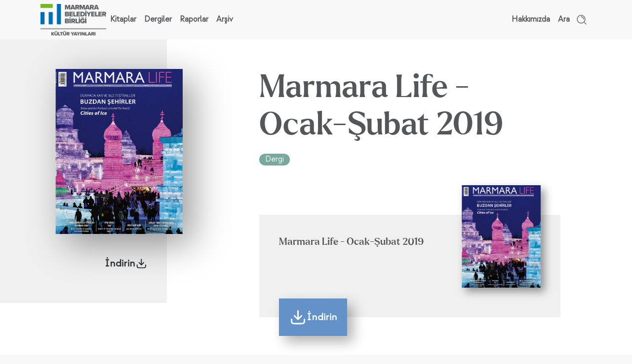

--- FILE ---
content_type: text/html; charset=utf-8
request_url: https://mbbkulturyayinlari.com/marmara-life-ocak-subat-2019
body_size: 6926
content:

<!DOCTYPE html>
<html  lang="tr">
<head>
    <meta charset="utf-8"/>
<link rel="shortcut icon" href="/favicon.ico"/>
<meta name="robots" content="index, follow"/>
<meta name="author" content="Algoritmik">
<meta http-equiv="X-UA-Compatible" content="ie=edge">
<meta name="viewport" content="width=device-width, initial-scale=1.0">
<meta name="theme-color" content="#000000">
<link rel="stylesheet" href="https://use.typekit.net/xeg6vvj.css">
<link rel="stylesheet" href="https://cdnjs.cloudflare.com/ajax/libs/font-awesome/6.1.1/css/all.min.css">
<link rel="stylesheet" href="/theme/mbbky/css/bundle.min.css">
<link rel="icon" type="image/png" sizes="192x192" href="/theme/mbbky/img/favicon.png">
<link href="/css/cms-utilities.css" rel="stylesheet" type="text/css"/>
<link rel="stylesheet" href="/theme/mbbky/css/site.css?30">

<!-- Google tag (gtag.js) -->
<script async src="https://www.googletagmanager.com/gtag/js?id=G-CK9HH4EKGM"></script>
<script>
  window.dataLayer = window.dataLayer || [];
  function gtag(){dataLayer.push(arguments);}
  gtag('js', new Date());

  gtag('config', 'G-CK9HH4EKGM');
</script>
    <title>Marmara Life - Ocak-şubat 2019 - MBB Kültür Yayınları</title>
    <meta name="description" content="Marmara Life - Ocak-şubat 2019 -     11">
    <link rel="canonical" href="https://mbbkulturyayinlari.com/marmara-life-ocak-subat-2019"/>
    
    <meta property="og:title" content="Marmara Life - Ocak-şubat 2019 - MBB Kültür Yayınları"/>
    <meta property="og:site_name" content=""/>
    <meta property="og:url" content="MBB Kültür Yayınları"/>
    <meta property="og:description" content="Marmara Life - Ocak-şubat 2019 -     11"/>
    <meta property="og:type" content="article"/>

    <meta property="og:image" content="https://mbbkulturyayinlari.com/uploads/old-site/cropped/marmaralife-112.png"/>

    

</head>
<body  entityId='416' typeStr='Page' type='1' pid='416' language='0' dil='0' class=' template-book entity-p-416'  >

    


<aside class="c-navigation-drawer">
    <div class="c-navigation-drawer__wrapper">
        <a class="c-navigation-drawer__logo"
           href="/" title="Kültür Yayınları | Marmara Belediyeler Birliği">
            <img  class=""  width="133" height="64"  src="https://mbbkulturyayinlari.com/uploads/logo.png?format=webp" alt="Kültür Yayınları | Marmara Belediyeler Birliği"/>
        </a>

        <nav class="c-navigation-drawer__nav">
            <ul>
                <li class=" page-2">
    <a href="/yayinlar?Parents=9" title="Kitaplar">Kitaplar</a>

    
</li>
<li class=" page-11">
    <a href="/yayinlar?Parents=11&Parents=31&Parents=13" title="Dergi">Dergiler</a>

    <div class="c-navigation-drawer__dropdown">
        <div class="row g-0"><div class="col-12">
    <div class="c-navigation-drawer__dropdown__content"><h6>Şehir ve Toplum</h6>
        <ul>
            <li><a href="/sehir-ve-toplum" title="Hakkında">Hakkında</a></li>
            <li><a href="/yayinlar?Parents=13">Tüm Sayılar</a></li>
            <li><a href="/sehir-toplum-sayi-32" title="Güncel Sayı">Güncel Sayı</a></li>
        </ul>
    </div>
</div>
<div class="col-12">
    <div class="c-navigation-drawer__dropdown__content"><h6>Kent</h6>
        <ul>
            <li><a href="/kent" title="Hakkında">Hakkında</a></li>
            <li><a href="/yayinlar?Parents=31">Tüm Sayılar</a></li>
            <li><a href="/kent-cozum-ureten-kentler-1" title="Güncel Sayı">Güncel Sayı</a></li>
        </ul>
    </div>
</div>
</div>
    </div>
    <script>
        document.querySelectorAll("li.page-11").forEach(function (el) {
            el.classList.add("dropdown-parent")
        })
    </script>
</li>
<li class=" page-4">
    <a href="/yayinlar?Parents=12" title="Raporlar">Raporlar</a>

    
</li>
<li class=" page-5">
    <a href="/arsiv" title="Arşiv">Arşiv</a>

    
</li>


                <li>
    <a href="/hakkimizda" class="link" title="Hakkımızda">Hakkımızda</a>
</li>
            </ul>
        </nav>
    </div>
</aside>

<div class="c-search-panel">
    <div class="container">
        <div class="c-search-panel__wrapper alg-auto-complete-container">
            <div class="c-search-panel__wrapper__input">
                <i class="fa fa-search"></i>
                <input placeholder="Ne aramak istersiniz?" type="text" name="t" class="alg-auto-complete"
                       ac-api-url="/search/searchpages"
                       ac-search-without-language="1"
                       ac-no-results-text="Aradığınız içerik bulunamadı"
                       ac-value-field="name" ac-url-field="slug"/>

                <a href="#" class="c-search-panel__close-btn">
                    <i class="fa fa-times"></i>
                </a>
            </div>

        </div>
    </div>

</div>

<header class="c-main-header" x-data="mainHeader" x-bind="bindClasses" @scroll.window="scrollFunction"
        @wheel.window="wheelFunction">
    <div class="container">
        <div class="c-main-header__container">
            <a class="c-main-header__logo"
               href="/" title="Kültür Yayınları | Marmara Belediyeler Birliği">
                <img  class=""  width="133" height="64"  src="https://mbbkulturyayinlari.com/uploads/logo.png?format=webp" alt="Kültür Yayınları | Marmara Belediyeler Birliği"/>
                <img class="light-logo d-none" src="/theme/mbbky/img/logo-light.png"
                     x-bind:src="headerFixed ? '/theme/mbbky/img/logo-light.png' : '/theme/mbbky/img/logo-light.png'"
                     alt="Kültür Yayınları | Marmara Belediyeler Birliği">
            </a>
            <button class="c-main-header__trigger"><span></span><span></span><span></span></button>
            <div class="d-none d-lg-flex align-items-center justify-content-between w-100">
                <nav class="c-main-header__nav">
                    <ul><li class=" page-2">
    <a href="/yayinlar?Parents=9" title="Kitaplar">Kitaplar</a>

    
</li>
<li class=" page-11">
    <a href="/yayinlar?Parents=11&Parents=31&Parents=13" title="Dergi">Dergiler</a>

    <div class="c-main-header__dropdown">
        <div class="row g-0"><div class="col-3">
        <div class="c-main-header__dropdown__content"><h6>Şehir ve Toplum</h6>
            <ul>


                <li><a href="/sehir-ve-toplum" title="Hakkında">Hakkında</a></li>
                <li><a href="/yayinlar?Parents=13">Tüm Sayılar</a></li>
                <li><a href="/sehir-toplum-sayi-32" title="Güncel Sayı">Güncel Sayı</a></li>

            </ul>
        </div>
    </div>
    <div class="col-3">
        <div class="c-main-header__dropdown__img">
            <img  class=""  width="203" height="248" loading="lazy" src="https://mbbkulturyayinlari.com/uploads/sehir-ve-toplum-dergisi-32-sayisayfa00-2.png?format=webp" alt="Şehir & Toplum - Sayı 32 Resmi"/>
            
        </div>
    </div><div class="col-3">
        <div class="c-main-header__dropdown__content"><h6>Kent</h6>
            <ul>


                <li><a href="/kent" title="Hakkında">Hakkında</a></li>
                <li><a href="/yayinlar?Parents=31">Tüm Sayılar</a></li>
                <li><a href="/kent-cozum-ureten-kentler-1" title="Güncel Sayı">Güncel Sayı</a></li>

            </ul>
        </div>
    </div>
    <div class="col-3">
        <div class="c-main-header__dropdown__img">
            <img  class=""  width="203" height="248" loading="lazy" src="https://mbbkulturyayinlari.com/uploads/251224kent-16v07baskikapaksayfa-2.jpg?format=webp" alt="Kent – Çözüm Üreten Kentler Resmi"/>
            
        </div>
    </div></div>
    </div>
    <script>
        document.querySelectorAll("li.page-11").forEach(function (el) {
            el.classList.add("dropdown-parent")
        })
    </script>
</li>
<li class=" page-4">
    <a href="/yayinlar?Parents=12" title="Raporlar">Raporlar</a>

    
</li>
<li class=" page-5">
    <a href="/arsiv" title="Arşiv">Arşiv</a>

    
</li>
</ul>
                </nav>
                <nav class="c-main-header__nav">
                    <ul>
                        <li>
    <a href="/hakkimizda" class="link" title="Hakkımızda">Hakkımızda</a>
</li>

                        <li><a class="alg-search-trigger" href="#">Ara
                            <svg viewBox="0 0 36 36" fill="none" width="24" height="24">
                                <path d="M31.5 31.5l-6.525-6.525M16.5 9a7.5 7.5 0 017.5 7.5m4.5 0c0 6.627-5.373 12-12 12s-12-5.373-12-12 5.373-12 12-12 12 5.373 12 12z"
                                      stroke="currentColor" stroke-width="2" stroke-linecap="round"
                                      stroke-linejoin="round"></path>
                            </svg>
                        </a></li>
                    </ul>
                </nav>
            </div>
        </div>
    </div>
</header>

<input type="hidden" class="file-exists">

<input type="hidden" class="preview-exists">

<main class="main-content c-book-detail downloadable-35">
    <section class="s-content-detail">
        <div class="container" x-data="{ spacingLevel: null }"
             x-init="window.innerWidth &gt;= 992 ? $nextTick(() =&gt; { spacingLevel = getComputedStyle($el).marginLeft }) : spacingLevel = 0"
             @resize.window="window.innerWidth &gt;= 992 ? spacingLevel = getComputedStyle($el).marginLeft : spacingLevel = 0">
            <div class="row">
                <div class="col-xl-4 col-lg-5">
                    <div class="c-sidebar-tape" :style="`margin-left: -${parseFloat(spacingLevel) + 12}px;`">
                        <div class="c-sidebar-tape__wrapper">


                            <div class="c-sidebar-tape__img">


                                <a target="_blank"
                                   class="c-sidebar-tape__img__preview d-none d-lg-flex c-show-if-preview-exists alg-show-on-active"
                                   href="#">
                                    <svg viewBox="0 0 36 36" fill="none" width="36" height="36">
                                        <path d="M21 16.5h-9m3 6h-3m12-12H12m18 5.25V10.2c0-2.52 0-3.78-.49-4.743a4.5 4.5 0 00-1.967-1.967C26.58 3 25.32 3 22.8 3h-9.6c-2.52 0-3.78 0-4.743.49A4.5 4.5 0 006.49 5.457C6 6.42 6 7.68 6 10.2v15.6c0 2.52 0 3.78.49 4.743a4.5 4.5 0 001.967 1.967C9.42 33 10.68 33 13.2 33h4.05M33 33l-2.25-2.25m1.5-3.75a5.25 5.25 0 11-10.5 0 5.25 5.25 0 0110.5 0z"
                                              stroke="#fff" stroke-width="2" stroke-linecap="round"
                                              stroke-linejoin="round"></path>
                                    </svg>
                                    Önizleme</a>
                                <div data-aos="fade-right">
                                    <img  class=""  width="308" height="430"  src="https://mbbkulturyayinlari.com/uploads/old-site/cropped/marmaralife-112.png?format=webp" alt="Marmara Life - Ocak-Şubat 2019
                                    Resmi"/>
                                </div>
                            </div>

                            <div class="c-sidebar-tape__download c-show-if-file-exists alg-show-on-active">
                                <a class="c-book-download-btn" href="#">
                                    İndirin
                                    <svg viewBox="0 0 25 24" fill="none" width="24" height="24">
                                        <path d="M21.836 15v1.2c0 1.68 0 2.52-.327 3.162a3 3 0 01-1.311 1.311c-.642.327-1.482.327-3.162.327h-8.4c-1.68 0-2.52 0-3.162-.327a3 3 0 01-1.311-1.311c-.327-.642-.327-1.482-.327-3.162V15m14-5l-5 5m0 0l-5-5m5 5V3"
                                              stroke="currentColor" stroke-width="2" stroke-linecap="round"
                                              stroke-linejoin="round"></path>
                                    </svg>
                                </a></div>
                        </div>
                    </div>
                </div>
                <div class="col-xl-8 col-lg-7">
                    <article class="a-content-detail" data-aos="fade-up">
                        <div class="row">
                            <div class="col-lg-10 offset-lg-1">
                                <h1>Marmara Life - Ocak-Şubat 2019</h1>
                                <h5 class="white-space-pre"></h5>
                                <div class="a-content-detail__tags   bg-color-by-parent-container parent-37">
                                    <a href="/yayinlar?Parents=37"
                                       class="bg-color-by-parent" title="Dergi">Dergi</a>

                                    

                                </div>

                                <h6 class="alg-hide-if-empty-container alg-hide-if-empty"></h6>
                                

                                


                                <div class="a-content-detail__text alg-hide-if-empty-container alg-hide-if-empty">
                                    
                                </div>


                                <div class="c-book-card">
                                    <div class="c-book-card__content">
                                        <img  class=""  width="160" height="223" loading="lazy" src="https://mbbkulturyayinlari.com/uploads/old-site/cropped/marmaralife-112.png?format=webp" alt="Marmara Life - Ocak-Şubat 2019
                                        Resmi"/>
                                        <div>
                                            <strong>Marmara Life - Ocak-Şubat 2019</strong><span class="white-space-pre"></span>
                                        </div>
                                    </div>
                                    <div class="c-book-card__buttons">

                                        <a class="c-show-if-preview-exists alg-show-on-active c-preview-btn-mobile"
                                           title="     Önizleme"
                                           target="_blank"
                                           href="https://mbbkulturyayinlari.com/uploads/old-site/2020/11/Marmaralife-112.png">

                                            <svg viewBox="0 0 36 36" fill="none" width="36" height="36">
                                                <path d="M21 16.5h-9m3 6h-3m12-12H12m18 5.25V10.2c0-2.52 0-3.78-.49-4.743a4.5 4.5 0 00-1.967-1.967C26.58 3 25.32 3 22.8 3h-9.6c-2.52 0-3.78 0-4.743.49A4.5 4.5 0 006.49 5.457C6 6.42 6 7.68 6 10.2v15.6c0 2.52 0 3.78.49 4.743a4.5 4.5 0 001.967 1.967C9.42 33 10.68 33 13.2 33h4.05M33 33l-2.25-2.25m1.5-3.75a5.25 5.25 0 11-10.5 0 5.25 5.25 0 0110.5 0z"
                                                      stroke="#fff" stroke-width="2" stroke-linecap="round"
                                                      stroke-linejoin="round"></path>
                                            </svg>

                                            Önizleme
                                        </a>

                                        <button class="c-preview-btn c-show-if-preview-exists alg-show-on-active">
                                            <svg viewBox="0 0 36 36" fill="none" width="36" height="36">
                                                <path d="M21 16.5h-9m3 6h-3m12-12H12m18 5.25V10.2c0-2.52 0-3.78-.49-4.743a4.5 4.5 0 00-1.967-1.967C26.58 3 25.32 3 22.8 3h-9.6c-2.52 0-3.78 0-4.743.49A4.5 4.5 0 006.49 5.457C6 6.42 6 7.68 6 10.2v15.6c0 2.52 0 3.78.49 4.743a4.5 4.5 0 001.967 1.967C9.42 33 10.68 33 13.2 33h4.05M33 33l-2.25-2.25m1.5-3.75a5.25 5.25 0 11-10.5 0 5.25 5.25 0 0110.5 0z"
                                                      stroke="#fff" stroke-width="2" stroke-linecap="round"
                                                      stroke-linejoin="round"></path>
                                            </svg>
                                            Önizleme
                                        </button>

                                        <button class="c-show-if-file-exists alg-show-on-active">
                                            <svg viewBox="0 0 25 24" fill="none" width="36" height="36">
                                                <path d="M21.836 15v1.2c0 1.68 0 2.52-.327 3.162a3 3 0 01-1.311 1.311c-.642.327-1.482.327-3.162.327h-8.4c-1.68 0-2.52 0-3.162-.327a3 3 0 01-1.311-1.311c-.327-.642-.327-1.482-.327-3.162V15m14-5l-5 5m0 0l-5-5m5 5V3"
                                                      stroke="currentColor" stroke-width="2" stroke-linecap="round"
                                                      stroke-linejoin="round"></path>
                                            </svg>
                                            İndirin
                                        </button>

                                    </div>
                                </div>
                            </div>
                        </div>
                    </article>
                </div>
            </div>
        </div>
    </section>

    <section class="s-other-news">
        <div class="container">
            <div class="s-other-news__header"><h3>Diğer Yayınlar</h3><a href="/yayinlar">Tüm Yayınlar</a></div>
            <div class="row"><div class="col-xl-3 col-md-6">
    <div data-aos="fade-right">
        <div class="s-our-picks__item downloadable-35 book-status-  bg-color-by-parent-container parent-37">
            <div class="s-our-picks__item__wrapper">
                <div class="s-our-picks__item__img">
                    <a href="/marmara-life-kasim-aralik-2019" title="Marmara Life - Kasım-Aralık 2019">
                        <img  class=""  width="238" height="300" loading="lazy" src="https://mbbkulturyayinlari.com/uploads/old-site/cropped/marmaralife-117.png?format=webp" alt="Marmara Life - Kasım-Aralık 2019"/>
                    </a>
                </div>
                <div class="s-our-picks__item__content"><span
                        class="s-our-picks__item__content__category bg-color-by-parent">Dergi</span>
                    <h3><a href="/marmara-life-kasim-aralik-2019" title="Marmara Life - Kasım-Aralık 2019">Marmara Life - Kasım-Aralık 2019</a></h3>
                    <h6></h6></div>
                <div class="s-our-picks__item__footer"><a class="i-button" href="/marmara-life-kasim-aralik-2019" title="İncele">İncele
                    &gt;</a>
                    <div class="d-flex align-items-center">
                        <i class="c-book-status-badge">Yeni</i>
                        <a class="d-button d-none download-btn" href="/marmara-life-kasim-aralik-2019">
                        <svg viewBox="0 0 25 24" fill="none" width="24" height="24">
                            <path d="M21.836 15v1.2c0 1.68 0 2.52-.327 3.162a3 3 0 01-1.311 1.311c-.642.327-1.482.327-3.162.327h-8.4c-1.68 0-2.52 0-3.162-.327a3 3 0 01-1.311-1.311c-.327-.642-.327-1.482-.327-3.162V15m14-5l-5 5m0 0l-5-5m5 5V3"
                                  stroke="currentColor" stroke-width="2" stroke-linecap="round"
                                  stroke-linejoin="round"></path>
                        </svg>
                    </a></div>
                </div>
            </div>
        </div>
    </div>
</div><div class="col-xl-3 col-md-6">
    <div data-aos="fade-right">
        <div class="s-our-picks__item downloadable-35 book-status-  bg-color-by-parent-container parent-37">
            <div class="s-our-picks__item__wrapper">
                <div class="s-our-picks__item__img">
                    <a href="/marmara-life-eylul-ekim-2019" title="Marmara Life - Eylül-Ekim 2019">
                        <img  class=""  width="238" height="300" loading="lazy" src="https://mbbkulturyayinlari.com/uploads/old-site/cropped/marmaralife-116.png?format=webp" alt="Marmara Life - Eylül-Ekim 2019"/>
                    </a>
                </div>
                <div class="s-our-picks__item__content"><span
                        class="s-our-picks__item__content__category bg-color-by-parent">Dergi</span>
                    <h3><a href="/marmara-life-eylul-ekim-2019" title="Marmara Life - Eylül-Ekim 2019">Marmara Life - Eylül-Ekim 2019</a></h3>
                    <h6></h6></div>
                <div class="s-our-picks__item__footer"><a class="i-button" href="/marmara-life-eylul-ekim-2019" title="İncele">İncele
                    &gt;</a>
                    <div class="d-flex align-items-center">
                        <i class="c-book-status-badge">Yeni</i>
                        <a class="d-button d-none download-btn" href="/marmara-life-eylul-ekim-2019">
                        <svg viewBox="0 0 25 24" fill="none" width="24" height="24">
                            <path d="M21.836 15v1.2c0 1.68 0 2.52-.327 3.162a3 3 0 01-1.311 1.311c-.642.327-1.482.327-3.162.327h-8.4c-1.68 0-2.52 0-3.162-.327a3 3 0 01-1.311-1.311c-.327-.642-.327-1.482-.327-3.162V15m14-5l-5 5m0 0l-5-5m5 5V3"
                                  stroke="currentColor" stroke-width="2" stroke-linecap="round"
                                  stroke-linejoin="round"></path>
                        </svg>
                    </a></div>
                </div>
            </div>
        </div>
    </div>
</div><div class="col-xl-3 col-md-6">
    <div data-aos="fade-right">
        <div class="s-our-picks__item downloadable-35 book-status-  bg-color-by-parent-container parent-37">
            <div class="s-our-picks__item__wrapper">
                <div class="s-our-picks__item__img">
                    <a href="/marmara-life-temmuz-agustos-2019" title="Marmara Life - Temmuz-Ağustos 2019">
                        <img  class=""  width="238" height="300" loading="lazy" src="https://mbbkulturyayinlari.com/uploads/old-site/cropped/marmaralife-115.png?format=webp" alt="Marmara Life - Temmuz-Ağustos 2019"/>
                    </a>
                </div>
                <div class="s-our-picks__item__content"><span
                        class="s-our-picks__item__content__category bg-color-by-parent">Dergi</span>
                    <h3><a href="/marmara-life-temmuz-agustos-2019" title="Marmara Life - Temmuz-Ağustos 2019">Marmara Life - Temmuz-Ağustos 2019</a></h3>
                    <h6></h6></div>
                <div class="s-our-picks__item__footer"><a class="i-button" href="/marmara-life-temmuz-agustos-2019" title="İncele">İncele
                    &gt;</a>
                    <div class="d-flex align-items-center">
                        <i class="c-book-status-badge">Yeni</i>
                        <a class="d-button d-none download-btn" href="/marmara-life-temmuz-agustos-2019">
                        <svg viewBox="0 0 25 24" fill="none" width="24" height="24">
                            <path d="M21.836 15v1.2c0 1.68 0 2.52-.327 3.162a3 3 0 01-1.311 1.311c-.642.327-1.482.327-3.162.327h-8.4c-1.68 0-2.52 0-3.162-.327a3 3 0 01-1.311-1.311c-.327-.642-.327-1.482-.327-3.162V15m14-5l-5 5m0 0l-5-5m5 5V3"
                                  stroke="currentColor" stroke-width="2" stroke-linecap="round"
                                  stroke-linejoin="round"></path>
                        </svg>
                    </a></div>
                </div>
            </div>
        </div>
    </div>
</div><div class="col-xl-3 col-md-6">
    <div data-aos="fade-right">
        <div class="s-our-picks__item downloadable-35 book-status-  bg-color-by-parent-container parent-37">
            <div class="s-our-picks__item__wrapper">
                <div class="s-our-picks__item__img">
                    <a href="/marmara-life-mayis-haziran-2019" title="Marmara Life - Mayıs-Haziran 2019">
                        <img  class=""  width="238" height="300" loading="lazy" src="https://mbbkulturyayinlari.com/uploads/old-site/cropped/marmaralife-114.png?format=webp" alt="Marmara Life - Mayıs-Haziran 2019"/>
                    </a>
                </div>
                <div class="s-our-picks__item__content"><span
                        class="s-our-picks__item__content__category bg-color-by-parent">Dergi</span>
                    <h3><a href="/marmara-life-mayis-haziran-2019" title="Marmara Life - Mayıs-Haziran 2019">Marmara Life - Mayıs-Haziran 2019</a></h3>
                    <h6></h6></div>
                <div class="s-our-picks__item__footer"><a class="i-button" href="/marmara-life-mayis-haziran-2019" title="İncele">İncele
                    &gt;</a>
                    <div class="d-flex align-items-center">
                        <i class="c-book-status-badge">Yeni</i>
                        <a class="d-button d-none download-btn" href="/marmara-life-mayis-haziran-2019">
                        <svg viewBox="0 0 25 24" fill="none" width="24" height="24">
                            <path d="M21.836 15v1.2c0 1.68 0 2.52-.327 3.162a3 3 0 01-1.311 1.311c-.642.327-1.482.327-3.162.327h-8.4c-1.68 0-2.52 0-3.162-.327a3 3 0 01-1.311-1.311c-.327-.642-.327-1.482-.327-3.162V15m14-5l-5 5m0 0l-5-5m5 5V3"
                                  stroke="currentColor" stroke-width="2" stroke-linecap="round"
                                  stroke-linejoin="round"></path>
                        </svg>
                    </a></div>
                </div>
            </div>
        </div>
    </div>
</div></div>
        </div>
    </section>

</main><!-- ## main.main-content-->


<section class="c-preview-modal">
    <div class="c-preview-modal__wrapper">
        <div class="c-preview-modal__header"><strong>Önizleme</strong>
            <button>&times;</button>
        </div>
        <div class="c-preview-modal__content">
            <iframe class="preview-iframe alg-show-on-active"
                    src="https://mbbkulturyayinlari.com/uploads/old-site/2020/11/Marmaralife-112.png" frameborder="0"
                    height="700"></iframe>
            <!--  <a target="_blank" class="preview-image alg-show-on-active"
                 href="https://mbbkulturyayinlari.com/uploads/old-site/2020/11/Marmaralife-112.png">
                  <img loading="lazy" src="https://mbbkulturyayinlari.com/uploads/old-site/2020/11/Marmaralife-112.png"
                       alt="Preview Img">
              </a>-->
        </div>
    </div>
</section>


<section class="c-download-modal">
    <div class="c-download-modal__wrapper">
        <button class="c-download-modal__close">&times;</button>
        <div class="c-download-modal__content">
            <div class="row align-items-end">
                <div class="col-lg-8"><h4>Yayının e-posta adresinize gönderilmesi için bilgilerinizi giriniz.</h4>
                    <form class="form-container">
                        <div class="form-input-group">
                            <label class="d-none">Eser Adı</label>
                            <input type="hidden" class="form-input" value="Marmara Life - Ocak-Şubat 2019 - ">
                        </div>

                        <div class="form-input-group">
                            <label><span>Ad Soyad*</span>
                                <input type="text"
                                       name="fullName"
                                       class="form-input form-required"
                                       placeholder=" Adınızı ve soyadınızı yazın">
                            </label>
                        </div>
                        <div class="form-input-group">
                            <label><span>E-posta*</span>
                                <input type="text"
                                       name="email"
                                       class="form-input form-required form-email"
                                       placeholder="E-posta adresinizi yazın"></label>
                        </div>
                        <hr>
                        <div class="form-input-group">
                            <label class="d-none">KVKK Onayı</label>
                            <label class="checkbox">
                                <input type="checkbox" class="form-input">
                                <span>Marmara Belediyeler Birliğinin (MBB) faaliyetlerinden haberdar olmak için MBB’nin iletişim listesinde yer almayı istiyorum.</span>
                            </label>
                        </div>

                        <div class="form-result-message  mt-2 pb-2"></div>

                        <button type="button" class="form-send-button">
                            <svg viewBox="0 0 25 24" fill="none" width="36" height="36">
                                <path d="M21.836 15v1.2c0 1.68 0 2.52-.327 3.162a3 3 0 01-1.311 1.311c-.642.327-1.482.327-3.162.327h-8.4c-1.68 0-2.52 0-3.162-.327a3 3 0 01-1.311-1.311c-.327-.642-.327-1.482-.327-3.162V15m14-5l-5 5m0 0l-5-5m5 5V3"
                                      stroke="currentColor" stroke-width="2" stroke-linecap="round"
                                      stroke-linejoin="round"></path>
                            </svg>
                            İndirin
                        </button>

                        <input type="hidden" value="2" class="form-id"/>
                        <input type="hidden" value="AdminMail" class="mail-setting-key"/>
                        <input type="hidden"
                               value="Gönderme işlemi başarılı. Eser en kısa sürede e-posta adresinize gönderilecektir. (Mailin ulaşması birkaç dakika sürebilir. Lütfen spam/junk klasörünü de kontrol edin.)"
                               class="success-message"/>
                        <input type="hidden" value="Lütfen gerekli (*) alanları doldurunuz."
                               class="required-message"/>
                        <input type="hidden" value="Gönderim esnasında bir hata oluştu."
                               class="error-message"/>
                        <input type="hidden" value="Lütfen geçerli bir e-posta adresi giriniz."
                               class="email-notvalid-message"/>
                        <input type="hidden" value="book-pdf" class="reply-to-mail-template-name">
                        <input type="hidden" value="Marmara Life - Ocak-Şubat 2019 - ;416"
                               class="reply-to-mail-template-values">
                        <input type="hidden" value="" class="success-redirection">
                    </form>
                </div>
                <div class="col-lg-4 d-lg-block d-none">
                    <div class="c-download-modal__img">
                        <img  class=""  width="137" height="91" loading="lazy" src="https://mbbkulturyayinlari.com/uploads/old-site/cropped/marmaralife-112.png?format=webp" alt="Marmara Life - Ocak-Şubat 2019
                        Resmi"/>
                    </div>
                </div>
            </div>
        </div>
    </div>
</section>


<footer class="c-main-footer">
    <div class="container">
        <div class="c-main-footer__start">
            <div class="row gy-5">
                <div class="col-lg-8">
                    <a class="c-main-footer__logo" href="/">

                        <img  class=""  width="133" height="64"  src="https://mbbkulturyayinlari.com/uploads/logo.png?format=webp" alt="MBB Kültür Yayınları Logo"/>
                    </a>
                </div>
                <div class="col-lg-4">
                    <div class="c-main-footer__contact">
                        <p>Sarıdemir Mh. Ragıp Gümüşpala Cd.<br>No: 10 Eminönü 34134 Fatih - İSTANBUL</p><p>+90 (212) 402 19 00</p> <p><a href="/cdn-cgi/l/email-protection#0960676f6649646b6b276e667f277d7b" title="Mail Gönderin"><span class="__cf_email__" data-cfemail="31585f575e715c53531f565e471f4543">[email&#160;protected]</span></a></p>
                    </div>
                    <div class="c-main-footer__social-media">
                        <ul>
                            <li>
                                <a href="https://www.linkedin.com/company/marmarabelediyelerbirligi/" class="alg-hide-if-link-empty" title="LinkedIn"
                                   target="_blank"><i
                                        class="fab fa-linkedin-in"></i></a>
                            </li>
                            <li><a href="https://www.youtube.com/user/MarmaraTV" title="YouTube" class="alg-hide-if-link-empty"
                                   target="_blank"><i
                                    class="fab fa-youtube"></i></a></li>
                            <li><a href="https://twitter.com/marmarabb" title="Twitter" class="alg-hide-if-link-empty"
                                   target="_blank"> <svg xmlns="http://www.w3.org/2000/svg" height="1em" viewBox="0 0 512 512" style="
                              stroke: #fff;
                              top: -4px;
                              position: relative;
                          "><!--! Font Awesome Free 6.4.2 by @fontawesome - https://fontawesome.com License - https://fontawesome.com/license (Commercial License) Copyright 2023 Fonticons, Inc. --><path d="M389.2 48h70.6L305.6 224.2 487 464H345L233.7 318.6 106.5 464H35.8L200.7 275.5 26.8 48H172.4L272.9 180.9 389.2 48zM364.4 421.8h39.1L151.1 88h-42L364.4 421.8z" style="
                              stroke: #53575a;
                              fill: #53575a;
                          "></path></svg></a></li>
                            <li><a href="https://www.facebook.com/marmarabb" title="Facebook" class="alg-hide-if-link-empty"
                                   target="_blank"><i class="fab fa-facebook"></i></a></li>
                            <li><a href="https://www.instagram.com/marmarabelbir/" title="Instagram" class="alg-hide-if-link-empty"
                                   target="_blank"><i class="fab fa-instagram"></i></a></li>
                        </ul>
                    </div>
                </div>
            </div>
        </div>
        <div class="c-main-footer__middle">
            <div class="row gy-5">
                <div class="col-lg-8"></div>
                <div class="col-lg-4"><h6>MBB'den haberdar olmak için e-posta listemize kayıt olun.</h6>
                    <form class="form-container" translate="no">
    <div class="c-main-footer__subscribe-form">

        <div class="form-group form-input-group d-none">
            <label class="d-none" translate="no">Form Adı</label>
            <input type="hidden" class="form-input" value="Bülten Formu">
        </div>
        <div class="form-input-group">
            <label for="newsletterMail" class="d-none" translate="no">E-Posta</label>
            <input id="newsletterMail" type="email" name="email" class="form-email form-input form-required"
                   placeholder="e-posta adresiniz">
        </div>

        <input type="hidden" value="1" class="form-id"/>
        <input type="hidden" value="Bültene kaydınız tamamlandı." class="success-message"/>
        <input type="hidden" value="Lütfen gerekli (*) alanları doldurunuz." class="required-message"/>
        <input type="hidden" value="Gönderim esnasında bir hata oluştu." class="error-message"/>
        <input type="hidden" value="Lütfen geçerli bir e-posta adresi giriniz." class="email-notvalid-message"/>
        <input type="hidden" value="" class="success-redirection">

        <button type="button" class="form-send-button"><i class="fas fa-angle-right"></i></button>
    </div>

    <div class="form-result-message mt-2 ms-2"></div>
</form>
                </div>
            </div>
        </div>
        <div class="c-main-footer__end">
            <div class="row gy-3">
                <div class="col-lg-6">

                    <nav class="c-main-footer__end__nav">
                        <ul><li>
    <a href="https://marmara.gov.tr" class="link" title="Marmara Belediyeler Birliği">Marmara Belediyeler Birliği</a>
</li></ul>
                    </nav>

                </div>
                <div class="col-lg-6 text-lg-end">
                    <nav class="c-main-footer__end__nav">
                        <ul><li>
    <a href="/kvkk-ve-cerez-bilgilendirmesi" class="link" title="KVKK ve Çerez Bilgilendirmesi">KVKK ve Çerez Bilgilendirmesi</a>
</li></ul>
                    </nav>

                </div>
            </div>
        </div>
    </div>
</footer>

<script data-cfasync="false" src="/cdn-cgi/scripts/5c5dd728/cloudflare-static/email-decode.min.js"></script><script src="https://code.jquery.com/jquery-3.6.2.min.js"
        integrity="sha256-2krYZKh//PcchRtd+H+VyyQoZ/e3EcrkxhM8ycwASPA=" crossorigin="anonymous" defer></script>

<script src="/theme/mbbky/js/app.bundle.js" defer></script>
<script src="https://cdn.jsdelivr.net/npm/bootstrap@5.0.2/dist/js/bootstrap.bundle.min.js"
        integrity="sha384-MrcW6ZMFYlzcLA8Nl+NtUVF0sA7MsXsP1UyJoMp4YLEuNSfAP+JcXn/tWtIaxVXM"
        crossorigin="anonymous" defer></script>

<link rel="stylesheet" href="/lib/jquery-ui/jquery-ui.min.css">

<script src="/lib/jquery-ui/jquery-ui.min.js" defer></script>
<script src="/js/default.js?4" defer></script>
<script src="/js/cms-utilities.js?13" defer></script>
<script src="/theme/mbbky/js/custom.js?25" defer ></script>



    <input name="__RequestVerificationToken" type="hidden" value="CfDJ8D_E-H3UyhRAs0pwmq75qQsGW72p7vuQDfbDWIYayG6jf4Duy3ajpyH9yZBDBNEsyKMrdCgvc1l81meS2C56P2CIJfmBtAulnAydQjtnv7lijc3H59U6BHNIhZj6GJ1ck_vRtAaoMyA0R6PGpBng3Zk" />


    



<script defer src="https://static.cloudflareinsights.com/beacon.min.js/vcd15cbe7772f49c399c6a5babf22c1241717689176015" integrity="sha512-ZpsOmlRQV6y907TI0dKBHq9Md29nnaEIPlkf84rnaERnq6zvWvPUqr2ft8M1aS28oN72PdrCzSjY4U6VaAw1EQ==" data-cf-beacon='{"version":"2024.11.0","token":"958ac55a592c431392efaf3c9e8b7a67","r":1,"server_timing":{"name":{"cfCacheStatus":true,"cfEdge":true,"cfExtPri":true,"cfL4":true,"cfOrigin":true,"cfSpeedBrain":true},"location_startswith":null}}' crossorigin="anonymous"></script>
</body>
</html>

--- FILE ---
content_type: text/css
request_url: https://mbbkulturyayinlari.com/theme/mbbky/css/site.css?30
body_size: 2020
content:
.c-search-panel,
.s-hero-slider__content,
.s-hero-slider__wrapper,
body.template-yayinlar-arsiv.entity-p-5 .s-books-hero {
    background: #fff
}

.bg-color-by-parent-container.parent-12 .bg-color-by-parent,
.bg-color-by-parent-container.parent-38 .bg-color-by-parent {
    background-color: #e0ac77
}

.bg-color-by-parent-container.parent-11 .bg-color-by-parent,
.bg-color-by-parent-container.parent-37 .bg-color-by-parent {
    background-color: #79a89e
}

img {
    max-width: 100%;
    height: auto
}

.a-content-detail h2,
.a-content-summary {
    font-size: 1.25rem;
    font-weight: 800;
    margin-bottom: 0;
    margin-top: 20px
}

.c-main-header__dropdown .col-3:nth-child(3) .c-main-header__dropdown__content {
    border-left: 1px solid #e8e8e8
}

.btn.btn-primary {
    align-items: center;
    border: 1px solid #fff;
    border-radius: 40px;
    display: inline-flex;
    height: 40px;
    justify-content: center;
    padding: 0 12px;
    text-align: center;
    text-decoration: none;
    transition: .4s
}

body.template-yayinlar-arama:not(.entity-p-5) .c-main-header:not(.c-main-header--fixed) .c-main-header__nav > ul > li > a,
body.template-yayinlar:not(.entity-p-5) .c-main-header:not(.c-main-header--fixed) .c-main-header__nav > ul > li > a {
    color: #fff
}

.c-filter-item.book-status- .c-book-status-badge,
.s-our-picks__item.book-status- .c-book-status-badge,
body.entity-p-5 .c-yayin-sekli,
body.template-yayinlar-arama:not(.entity-p-5) .c-main-header:not(.c-main-header--fixed) .c-main-header__logo img:not(.light-logo),
body.template-yayinlar:not(.entity-p-5) .c-main-header:not(.c-main-header--fixed) .c-main-header__logo img:not(.light-logo) {
    display: none
}

.c-book-detail.downloadable-35 .c-book-card,
.c-sidebar-tape__download,
.downloadable-35 .download-btn,
body.template-yayinlar-arama:not(.entity-p-5) .c-main-header:not(.c-main-header--fixed) .c-main-header__logo img.light-logo,
body.template-yayinlar:not(.entity-p-5) .c-main-header:not(.c-main-header--fixed) .c-main-header__logo img.light-logo {
    display: block !important
}

body.template-yayinlar-arsiv.entity-p-5 h1 {
    color: #000
}

.downloadable-35 .preview-btn {
    display: flex !important
}

.s-our-picks__item__img {
    padding: 40px
}

.s-our-picks__item__img img {
    width: auto;
    -o-object-fit: cover;
    object-fit: cover;
    max-width: 100%;
    box-shadow: 0 15px 24px 0 rgba(0, 0, 0, .3)
}

.c-search-panel {
    position: fixed;
    z-index: 20000;
    width: 100%;
    left: 0;
    top: 0;
    border-top: 2px solid #0071ce;
    min-height: 65px;
    padding: 30px 0;
    box-shadow: 0 4px 20px 0 rgb(45 52 54 / 20%);
    transition: .3s
}

.c-mbb-link,
.s-hero-slider__imgs {
    position: relative
}

.c-search-panel__wrapper__input {
    display: flex;
    align-items: center;
    justify-content: space-between
}

.c-search-panel__wrapper__input input {
    flex: 2;
    margin: 0 30px;
    border: none;
    padding: 10px 15px
}

.c-search-panel__wrapper__input input:focus-visible {
    border: none;
    outline: 0
}

.c-search-panel__close-btn {
    color: #3f4346;
    font-size: 20px
}

.c-search-panel .alg-autocomplete-list {
    position: static;
    display: block !important;
    border: none !important;
    padding: 30px 0;
    margin-top: 30px;
    border-top: 1px solid #3f4346 !important;
    width: 100% !important;
    overflow: auto;
    height: calc(100vh - 130px);
    top: unset !important;
    left: unset !important
}

.c-search-panel .alg-autocomplete-list .ui-menu-item {
    list-style-image: none !important;
    font-family: Strawford, sans-serif
}

.alg-autocomplete-list .ui-button:active,
.alg-autocomplete-list .ui-state-active,
.alg-autocomplete-list .ui-state-active.ui-button:hover,
.alg-autocomplete-list .ui-state-focus,
.alg-autocomplete-list .ui-widget-content .ui-state-active,
.alg-autocomplete-list .ui-widget-header .ui-state-active,
.alg-autocomplete-list a.ui-button:active {
    background: #0071ce !important;
    color: #fff !important;
    border: none
}

.btn.btn-primary,
button.c-main-header__trigger span {
    background-color: #53575a
}

.c-search-panel .alg-autocomplete-list .alg-autocomplete-list-item:not(:last-child) {
    margin-bottom: 15px
}

.c-search-panel:not(.active) {
    z-index: -1;
    visibility: hidden;
    opacity: 0
}

body.search-on {
    overflow: hidden
}

.s-hero-slider__wrapper img {
    box-shadow: 0 10px 10px 0 rgba(0, 0, 0, .3);
    max-height: 420px; width:auto;
    margin-bottom: 30px
}

.c-main-header__dropdown__img {
    padding: 30px
}

.c-main-header__dropdown__img img {
    max-height: 230px;
    box-shadow: 0 10px 20px 0 rgba(0, 0, 0, .4)
}

.a-content-detail h6,
.a-content-summary {
    line-height: 1.5
}

.s-recently-posted__item .s-recently-posted__item__img img {
    padding: 20px
}

.s-books-hero img {
    z-index: 0
}

.c-mbb-form input,
.c-mbb-form select,
.c-mbb-form textarea {
    background-color: transparent;
    border: 1px solid #000;
    border-radius: 40px;
    color: #132135;
    padding: 10px 15px;
    width: 100%;
    resize: vertical
}

.c-mbb-form label {
    display: block;
    font-size: .875rem;
    margin-left: 10px
}

.c-mbb-form .form-input-group {
    margin-bottom: 30px
}

.c-mbb-button {
    border: none;
    margin: 0;
    padding: 10px;
    width: auto;
    overflow: visible;
    background: 0 0;
    color: inherit;
    font: inherit;
    line-height: normal;
    -webkit-font-smoothing: inherit;
    -moz-osx-font-smoothing: inherit;
    -webkit-appearance: none;
    border-radius: 40px;
    text-align: center;
    min-width: 100px;
    display: inline-block
}

.c-mbb-button--primary {
    background-color: #0071ce;
    color: #fff
}

.c-book-card__buttons a:first-child {
    background-color: #e0ac77;
    color: #fff
}

.c-book-card__buttons a:nth-child(2) {
    background-color: #6292c8;
    color: #fff
}

.c-book-card__buttons a {
    align-items: center;
    border-width: 0;
    box-shadow: 12px 12px 24px 0 rgb(0 0 0 / 30%);
    display: inline-flex;
    font-size: 1.25rem;
    font-weight: 800;
    gap: 12px;
    height: 76px;
    justify-content: center;
    padding: 0 20px;
    text-align: center
}

button.c-main-header__trigger {
    background-color: transparent
}

@media (max-width: 992px) {
    .c-main-header__logo {
        height: unset;
        padding-top: 10px;
        padding-bottom: 10px
    }

    .c-main-header__logo img {
        width: 100%;
        max-width: 90px;
        height: auto;
        max-height: unset
    }

    .s-hero-slider__imgs .swiper .swiper-slide {
        max-width: 220px
    }

    .c-book-card__content img {
        max-width: 120px;
        margin-bottom: 20px
    }
}

@media (max-width: 400px) {
    .c-book-card__buttons {
        padding: 0 10px
    }
}

.s-our-picks {
    padding-bottom: 40px
}

.c-book-card__content strong {
    padding-right: 10px
}

.s-hero-slider__content {
    padding-top: 30px
}

.s-hero-slider .swiper-wrapper {
    align-items: center
}

.s-hero-slider__contents .swiper-slide:not(.swiper-slide-active) {
    opacity: 0
}

@media (min-width: 960px) {
    aside.c-navigation-drawer {
        display: none
    }
}

.color-secondary {
    color: #53575a !important
}

.c-main-header__nav > ul > li > a,
.c-navigation-drawer__nav > ul > li > a,
.c-navigation-drawer__nav > ul > li > span,
.s-academy-banner__content h3,
.s-recently-posted h2,
body {
    color: #53575a
}

.s-hero-slider__imgs .swiper .swiper-slide {
    filter: unset !important
}

.btn.btn-primary {
    color: #fff;
    border-color: #53575a
}

.c-mbb-link,
.c-mbb-link:hover {
    color: #0071ce
}

.c-mbb-link {
    display: inline-block;
    line-height: 2;
    overflow: hidden
}

.c-mbb-link::after {
    animation: 4s linear infinite alternate forwards wavyLine;
    bottom: -4px;
    color: transparent;
    content: "aaaaaaaaaaaaaaaaaaaaaaaaaa";
    height: 100%;
    left: 0;
    opacity: 0;
    position: absolute;
    text-decoration-color: #0071ce;
    text-decoration-line: underline;
    text-decoration-style: wavy;
    text-decoration-thickness: 2px;
    transform: translateX(-50%);
    transition: .4s;
    visibility: hidden
}


.c-mbb-link:hover::after {
    opacity: 1;
    visibility: visible
}

.c-filter-item > div {
    height: 100%
}

.s-hero-slider__imgs::after,
.s-hero-slider__imgs::before {
    position: absolute;
    content: '';
    width: 50px;
    height: 100%;
    top: 0;
    z-index: 5
}


.s-hero-slider__imgs::before {
    background-image: linear-gradient(to right,
    rgba(255, 255, 255, 1) 0%,
    rgba(255, 255, 255, 0.3) 50%,
    rgba(255, 255, 255, 0.15) 65%,
    rgba(255, 255, 255, 0.075) 75.5%,
    rgba(255, 255, 255, 0.037) 82.85%,
    rgba(255, 255, 255, 0.019) 88%,
    rgba(255, 255, 255, 0) 100%);
    left: 0;
}

.s-hero-slider__imgs::after {
    background-image: linear-gradient(to left,
    rgba(255, 255, 255, 1) 0%,
    rgba(255, 255, 255, 0.3) 50%,
    rgba(255, 255, 255, 0.15) 65%,
    rgba(255, 255, 255, 0.075) 75.5%,
    rgba(255, 255, 255, 0.037) 82.85%,
    rgba(255, 255, 255, 0.019) 88%,
    rgba(255, 255, 255, 0) 100%);
    right: 0;
}

.c-sidebar-tape--sticky {
    margin-top: 0px;
}

.alg-dropdown {
    min-width: 150px;
}

.alg-dropdown-label {
    width: 100%;
}


.s-hero-slider__wrapper .swiper-init .swiper-slide:not(.swiper-slide-active):not(.swiper-slide-prev):not(.swiper-slide-next) img {
    display: none;
}

@media (min-width: 992px) {
    .c-preview-btn-mobile {
        display: none !important;
    }
}

@media (max-width: 991px) {
    .c-preview-btn {
        display: none !important;
    }
}

.c-book-card__buttons button:nth-child(3) {
    background-color: #6292c8;
    color: #fff;
}

.c-book-card__buttons button:nth-child(2) {
    background-color: #e0ac77;
    color: #fff;
}


.white-space-pre,
.s-our-picks__item h6,
.s-recently-posted__item__content h6{
    white-space: pre-line !important;
}

.s-recently-posted__item__img img,
.s-our-picks__item__img img{
height:300px;
}

.a-content-detail ul li:not(:last-child){
margin: 0px !important;
}

.downloadable-34\,35 .download-btn{
    display:block !important; 
}

.a-content-detail a{
    position:relative;
      color: #0071ce;
}
@keyframes marquee{
    
0% {
    background-position: 0;
}

100% {
    background-position: -1190px;
}
}


    

.a-content-detail a:after {
    -webkit-animation: marquee 30s linear infinite;
    animation: marquee 30s linear infinite;
    background-image: url('/uploads/border-bottom-lineblack.svg');
    background-position: 0;
    background-repeat: repeat-x;
    content: "";
    display: block;
    position: absolute;
    height: 12px;
    left: 0;
    bottom: -6px;
    opacity: 0;
    -webkit-transition: all .4s;
    -o-transition: all .4s;
    transition: all .4s;
    visibility: hidden;
    width: 100%;
   -webkit-filter: invert(28%) sepia(94%) saturate(1526%) hue-rotate(189deg) brightness(92%) contrast(101%) !important; 
    filter: invert(28%) sepia(94%) saturate(1526%) hue-rotate(189deg) brightness(92%) contrast(101%) !important;
}


.a-content-detail a:hover:after {
    opacity: 1;
    visibility: visible;
}

.a-content-detail__tags a{
    color: #fff;
}

.a-content-detail__tags a:hover:after{
    content:unset;
}

--- FILE ---
content_type: application/javascript
request_url: https://mbbkulturyayinlari.com/js/cms-utilities.js?13
body_size: 1874
content:
$(".alg-tabs-container .alg-tab a").click(function (e) {
    e.preventDefault();
    SwitchTab($(this));
})


$(document).on("click", ".draft-switch .close", function (e) {
    e.preventDefault();
    $(this).parents(".draft-switch").remove();
});

function initDynamicValuedInputs() {

    var counter = 0;
    $(".c-dynamic-input").each(function () {
        const input = $(this);
        const tagName = input.prop("tagName").toLowerCase();
        const values = input.data("values").trim().split("\n").map(x => x.trim());

        if (tagName == "select") {
            values.forEach(x => {
                input.append("<option value='" + x + "'>" + x + "</option>");
            })
        } else if (input.hasClass("c-dynamic-input--checkbox")) {
            const template = input.find(".c-dynamic-input__template");

            if (!template) {
                return true;
            }

            template.remove();
            values.forEach((x, index) => {
                let clone = template.clone();
                const cloneInput = clone.find("input");
                clone.removeClass("c-dynamic-input__template");

                cloneInput.val(x);
                cloneInput.attr("name", x);
                let forStr = "checkbox_" + counter + "-" + index
                cloneInput.attr("id", forStr);
                clone.find("label").attr("for", forStr);
                clone.find("label").text(x);

                clone.removeClass("d-none");
                input.append(clone);


            })

        }
        input.addClass("active");
        counter++;

    });

}


function algDropdown(containerElement) {
    if (containerElement == null) {
        return containerElement;
    }

    var selectElement = containerElement.find("select");
    if (selectElement.length == 0) {
        return containerElement;
    }


    $(document).on('keyup', function (evt) {
        if (evt.keyCode == 27) {
            closeAll();
        }
    });

   /* selectElement.change(function () {
        var selectedValue = $(this).val();
        changeValue(selectedValue);
    });*/


    const labelElement = containerElement.find(".alg-dropdown-label");

    init();

    labelElement.click(function () {
        togglePanel();
    })

    function togglePanel() {
        containerElement.toggleClass("active");
        closeOtherPanels();
    }

    function closeOtherPanels() {
        $(".alg-dropdown").not(containerElement).removeClass("active");
    }

    function closeAll() {
        $(".alg-dropdown").removeClass("active");
    }

    function init() {
        const items = selectElement.find("option");
        var options = $("<div class='alg-dropdown-options'></div>");
        var optionsContent = "";

        items.each(function () {
            let selected = $(this).is(":selected") ? "selected" : "";
            let optionElement = $("<a href='#' class='alg-dropdown-option " + selected + "'  data-value='" + $(this).val() + "'>" + $(this).text() + "</a>");
            optionElement.click((e) => {
                e.preventDefault();
                optionClicked(optionElement)
            });
            options.append(optionElement)
        });

     

        containerElement.append(options);
        selectElement.addClass("init");
        containerElement.addClass("init");

        const selectedOption = selectElement.find(":selected");
        if (selectedOption.length > 0) {
            changeValue(selectedOption.val());
        }
    }


    function optionClicked(element) {
        const value = element.data("value");
        changeValue(value);
        togglePanel();
    }

    function changeValue(value) {
        containerElement.find(".alg-dropdown-option").removeClass("selected");
        const selectedElement = containerElement.find(".alg-dropdown-option[data-value='" + value + "']")
        selectedElement.addClass("selected");
        selectElement.val(value);
        labelElement.text(selectedElement.text());
        selectElement.trigger("change");
    }
}


$(document).ready(function () {

    const year = new Date().getFullYear();
    $(".c-year-select").each(function () {

        for (let i = 0; i <= 10; i++) {
            var _year = year - i;
            $(this).append("<option value='" + _year + "'>" + _year + "</option>");
        }
    })

    if (".alg-dropdown".length > 0) {
        const dropdowns = $(".alg-dropdown");
        $(document).on('click', function (evt) {

            if (!dropdowns.is(evt.target) && (dropdowns.has(evt.target).length == 0)) {
                dropdowns.removeClass("active");
            }
        });
    }
    $(".alg-dropdown").each(function () {
        algDropdown($(this));
    })

    InitSelectItem();
    InitModals();
    popup();
    initDynamicValuedInputs();


    $(".alg-set-cookie-true").click(function () {
        var cookieName = $(this).data("cookie-name");
        if (cookieName.length <= 0) {
            return;
        }

        algSetCookie(cookieName.trim(), "true", 30);
        $(this).parents(".alg-hide-if-cookie-true-container").fadeOut(500);
    })

    $(".alg-hide-if-cookie-true-container").each(function () {

        var cookieName = $(this).data("cookie-name");

        if (cookieName == null || cookieName.length == 0) {
            return;
        }

        var cookieValue = algGetCookie(cookieName.trim());

        if (cookieValue == null || cookieValue.length == 0 || cookieValue != "true") {
            $(this).fadeIn(500);
        }
    });

    $(".alg-hide-if-empty-container").each(function () {
        var content = $(this).find(".alg-hide-if-empty");

        if ($(this).hasClass("alg-hide-if-empty")) {
            content = $(this);
        } else if ($(this).data("target") != null) {
            content = $($(this).data("target"));
        }

        if (content.length > 0 && (content.children().length > 0 || content.html().trim().length > 0)) {
            $(this).addClass("active");
        }
    });

    $(".alg-hide-if-link-empty").each(function () {
        const href = $(this).attr("href");
        if (href == null || href == "" || href == "#") {
            return;
        }

        $(this).addClass("active");
    })

    $(".alg-hide-if-text-empty-container").each(function () {

        var content = $(this).find(".alg-hide-if-text-empty");

        if ($(this).hasClass("alg-hide-if-text-empty")) {
            content = $(this);
        } else if ($(this).data("target") != null) {
            content = $($(this).data("target"));
        }

        if (content.length > 0 && content[0].innerText.trim().length > 0) {
            $(this).addClass("active");
        }

    });

    $(".alg-remove-if-empty-container").each(function () {

        var content = $(this).find(".alg-remove-if-empty")

        if ($(this).hasClass("alg-remove-if-empty")) {
            content = $(this);
        }

        if (content.children().length <= 0 && content.html().trim().length <= 0) {
            $(this).remove();
        } else {
            $(this).addClass("active");
        }
    });


    $(".alg-tabs-container").each(function () {
        SwitchTab($(this).find('.alg-tab[data-target="all"] a'));
    })

    InitModals();
})


function InitModals() {

    $(".alg-modal-trigger").click(function (e) {
        e.preventDefault();
        const target = $(this).data("target");
        openModal(target);
    });

    $(document).mouseup(function (e) {
        $(".alg-modal.active").each(function () {
            if (!$(this).is(e.target) && $(this).has(e.target).length === 0) {
                closeModal();
            }
        });
    });

    $(".modal-close-btn").click(function (e) {
        e.preventDefault();
        closeModal();
    })


    function openModal(targetSelector) {
        $(targetSelector).addClass("active");
        $("body").addClass("alg-modal-active");
        $("body").prepend('<div class="alg-modal-overlay"></div>');
    }


    function closeModal() {
        $(".alg-modal").removeClass("active");
        $(".alg-modal-backdrop").remove();
        $("body").removeClass("alg-modal-active");
        $(".alg-modal-overlay").remove();
    }
}

function SwitchTab(handler) {

    if (!handler.length)
        return;

    var tabId = handler.parents(".alg-tabs-container").attr("id");


    $(".alg-tabs-container#" + tabId + " li").removeClass("active");
    handler.parents(".alg-tab").addClass("active");


    var tabItemsContainer = $(".alg-tab-items-container#" + tabId);

    var targetId = handler.parents(".alg-tab").attr("data-target");


    if (targetId == "all") {
        tabItemsContainer.find('.alg-tab-item').addClass("active");
        initMasonry();
        return;
    }

    const targetElement = tabItemsContainer.find('.alg-tab-item[data-tab-toggle="' + targetId + '"]');

    tabItemsContainer.find('.alg-tab-item:not([data-tab-toggle="' + targetId + '"])').removeClass("active");
    targetElement.addClass("active");

    initMasonry();
}

function algSetCookie(cname, cvalue, exhours) {
    var d = new Date();
    d.setTime(d.getTime() + (exhours * 60 * 60 * 1000));
    var expires = "expires=" + d.toUTCString();
    document.cookie = cname + "=" + cvalue + ";" + expires + ";path=/";
}

function algGetCookie(cname) {
    var name = cname + "=";
    var ca = document.cookie.split(';');
    for (var i = 0; i < ca.length; i++) {
        var c = ca[i];
        while (c.charAt(0) == ' ') {
            c = c.substring(1);
        }
        if (c.indexOf(name) == 0) {
            return c.substring(name.length, c.length);
        }
    }
    return "";
}

function InitSelectItem() {
    $(".select-container").each(function () {
        var selectedValue = $(this).find("input").val();
        if (selectedValue != null) {
            selectedValue = selectedValue.toLowerCase();
        }

        $(this).find(".select-item[data-value='" + selectedValue + "']").addClass("active");
    })

    $(document).on("click", ".select-container .select-item", function (e) {
        e.preventDefault();
        var container = $(this).parents(".select-container");
        container.find(".select-item").removeClass("active");
        $(this).addClass("active");

        $(container).find("input").val($(this).data("value"));
    });
}


function popup() {

    const modal = $("#popupModal");
    if (!modal.length) {
        return;
    }

    const myModal = new bootstrap.Modal(modal[0]);

    const cookieName = "popup";


    algSetCookie(cookieName, "true", 720);
    myModal.show();

}

--- FILE ---
content_type: application/javascript
request_url: https://mbbkulturyayinlari.com/theme/mbbky/js/custom.js?25
body_size: -159
content:
$(document).ready(function () {
    setTimeout(function () {
        $(".s-hero-slider__wrapper .swiper").addClass("swiper--loaded")
    }, 100)

    searchPanel();

    if ($(".file-exists").length > 0) {
        $(".c-show-if-file-exists").addClass("active")
    }

    if ($(".preview-exists").length > 0) {
        //$(".c-show-if-preview-exists").addClass("active")

        const previewIframeEl = $(".preview-iframe");
        const previewSrc = previewIframeEl.attr("src");

        if (previewSrc != null && previewSrc.split(".").pop().toLowerCase() == "pdf") {
            previewIframeEl.addClass("active")
            $(".c-show-if-preview-exists").addClass("active");
        }
        /*    else{
                $(".preview-image").addClass("active")
                $(".c-preview-modal__content").addClass("bg-gray");
            }*/


    }

    $(".c-book-download-btn").click(function (e) {
        e.preventDefault();
        $(".c-download-modal").addClass("c-download-modal--active")
        $("html, body").addClass("overflow-hidden")
    });


    setTimeout(function () {
        const heroSliders = $(".s-hero-slider .swiper");
        heroSliders.each(function (index, element) {
            element.swiper.update(true);
            heroSliders.addClass("swiper-init")
        });
    }, 500);
});

function searchPanel() {
    const panel = $(".c-search-panel");
    const body = $("body");
    const triggerButton = $(".alg-search-trigger");
    triggerButton.click(function (e) {
        e.preventDefault();
        openPanel();
    })

    $(document).on('click', function (evt) {
        var isClickedOutside = (!panel.is(evt.target) && (panel.has(evt.target).length == 0)
            && (!triggerButton.is(evt.target) && triggerButton.has(evt.target).length == 0));

        if (isClickedOutside) {
            closePanel();
        }
    });

    $(".c-search-panel__close-btn").click(function (e) {
        e.preventDefault();
        closePanel();
    });

    $(document).on('keyup', function (evt) {
        if (evt.keyCode == 27) {
            closePanel();
        }
    });

    function openPanel() {
        panel.addClass("active");
        body.addClass("search-on")
    }

    function closePanel() {
        panel.removeClass("active");
        body.removeClass("search-on")
    }
}

--- FILE ---
content_type: application/javascript
request_url: https://mbbkulturyayinlari.com/js/default.js?4
body_size: 4539
content:
function loadAdminWidget() {
    const entityId = $("body").attr("entityid");
    const entityType = $("body").attr("typestr");

    if ($("body.cms-admin-panel").length) {
        return;
    }


    $.get("/api/LoadAdminWidget", {currentEntityId: entityId, currentEntityType: entityType}, function (res) {
        if (res && res != "") {
            $("body").append(res);
        }
    });

    if ($(".show-draft-widget").length) {
        const pageStatus = $(".page-status").val();
        const pageSlug = $(".page-slug").val();
        $.get("/api/LoadDraftSwitchWidget", {currentStatus: pageStatus, pageSlug}, function (res) {
            if (res && res != "") {
                $("body").append(res);
            }
        });
    }

}

function getUrlParameter(sParam) {
    var sPageURL = window.location.search.substring(1), sURLVariables = sPageURL.split('&'), sParameterName, i;

    for (i = 0; i < sURLVariables.length; i++) {
        sParameterName = sURLVariables[i].split('=');

        if (sParameterName[0] === sParam) {
            return typeof sParameterName[1] === undefined ? true : decodeURIComponent(sParameterName[1]);
        }
    }
    return false;
};

function isHomePage() {
    var pathName = window.location.pathname;

    if (pathName == "/" || pathName == "/en") {
        return true;
    }
    return false;
}

window.onscroll = function (e) {
    if (this.oldScroll > this.scrollY) {
        document.body.classList.add("scroll-up");
        document.body.classList.remove("scroll-down");
    } else {
        document.body.classList.remove("scroll-up");
        document.body.classList.add("scroll-down");
    }
    this.oldScroll = this.scrollY;
};

$(window).on('load', function () {
    try {

        var modalId = getQueryParam("m");
        if (!modalId) {
            return;
        }

        var modal = bootstrap.Modal.getOrCreateInstance(document.getElementById(modalId));
        if (modal == null) {
            return;
        }

        modal.show();
    } catch (e) {
        console.error(e);
    }
});


$(document).ready(function () {


    if (isHomePage()) {
        $(".active-if-homepage").addClass("active");
    } else {
        loadAdminWidget();
    }


    InitAutoComplete();

    if ($(".continue-shopping-without-login").length) {
        if (getUrlParameter("returnUrl") === "address/guest") $(".continue-shopping-without-login").show();
    }

    $(".product-price-container").each(function () {
        var price = $(this).find(".item-price").data("val");
        var priceBeforeDiscount = $(this).find(".price-before-discount").data("val");

        if (priceBeforeDiscount > price) $(this).find(".price-before-discount").show();

    })


    if ($(".order-summary .order-total-discount-row").length) {
        var discountValue = parseInt($(this).find(".discount").data("val"));

        if (discountValue > 0) {
            $(".order-summary .order-total-discount-row").show();
        }
    }

    $("form").submit(function (e) {
        try {

            $("input[data-mask]").each(function () {
                $(this).unmask();
            })
        } catch {
            return;
        }


        if ($(this).hasClass("ajax-form")) {
            e.preventDefault();
            ProcessAjaxForm($(this));
        }
    })
});

function ProcessAjaxForm(formElement) {
    if (formElement == null) {
        return;
    }

    var submitBtn = formElement.find(":submit");
    var btnHtml = submitBtn.html();
    submitBtn.prop("disabled", true);
    submitBtn.html(bootstrapSpinner);

    var serializedData = formElement.serialize();

    var apiUrl = formElement.attr("action");

    var method = formElement.attr("method") ?? "get";

    var reloadAfterSuccess = formElement.attr("reload-page-after-success") ?? false;

    $.ajax({
        url: apiUrl, type: method, data: serializedData, success: function (res) {
            var messages = res.message;
            if (reloadAfterSuccess) {
                window.location.reload();
            }

            formElement.find(".ajax-form-result").html(res.message);
            $.notify(res.message);
        }, error: function (res) {
            formElement.find(".ajax-form-result").html(res.responseJSON.message);
            $.notify(res.responseJSON.message);
        }
    }).always(function () {
        submitBtn.html(btnHtml);
        submitBtn.prop("disabled", false);
    });

}

function getQueryParam(key) {
    try {
        const urlSearchParams = new URLSearchParams(window.location.search);
        const params = Object.fromEntries(urlSearchParams.entries());
        return params[key];
    } catch {
        return "";
    }
}

function InitAutoComplete() {
    $(".alg-auto-complete").each(function () {
        var searchAutoCompleteCache = {};
        const noResultsText = $(this).attr("ac-no-results-text") ?? "No results found.";

        //  <input type="text" name="t" class="alg-auto-complete" ac-api-url="/search/searchproducts" ac-value-field="name" ac-description-field="brandName" ac-url-field="slug"
        // placeholder = "Ürün numarasını yazın" >

        var item = $(this);
        var apiUrl = $(this).attr("ac-api-url");

        const searchWithoutLanguage = $(this).attr("ac-search-without-language") != null;
        if (!searchWithoutLanguage) {
            apiUrl += "?language=" + $("body").attr("language");
        }

        var valueField = $(this).attr("ac-value-field");
        var descriptionField = $(this).attr("ac-description-field");

        var container = $(this).parents(".alg-auto-complete-container");
        container.find("button").addClass("active");
        var urlField = $(this).attr("ac-url-field");

        var minLength = $()
        item.autocomplete(
            {
                appendTo: container,
                minLength: 2, source: function (request, response) {

                    container.find(".alg-spinner").addClass("active");
                    container.find("button").removeClass("active");

                    var term = request.term;
                    if (term in searchAutoCompleteCache) {
                        response(searchAutoCompleteCache[term]);
                        container.find(".alg-spinner").removeClass("active");
                        container.find("button").addClass("active");
                        return;
                    }

                    $.getJSON(apiUrl, request, function (res, status, xhr) {
                        var responseFromApi = res;
                        searchAutoCompleteCache[term] = responseFromApi;
                        response(responseFromApi);
                        container.find(".alg-spinner").removeClass("active");
                        container.find("button").addClass("active");
                    });
                }, focus: function (event, ui) {
                    item.val(ui.item[valueField]);
                    return false;
                }, select: function (event, ui) {
                    item.val(ui.item[valueField]);

                    if (urlField != null) {
                        window.location.href = ui.item[urlField];
                    }

                    return false;
                },
                response: function (event, ui) {
                    if (!ui.content.length) {
                        var noResultObj = {};
                        noResultObj[valueField] = "";
                        noResultObj[urlField] = "#";
                        noResultObj[descriptionField] = noResultsText;
                        ui.content.push(noResultObj);
                    }
                }

            }).autocomplete("instance")._renderItem = function (ul, item) {
            ul.addClass("alg-autocomplete-list");
            return $("<li class='alg-autocomplete-list-item'>")
                .append("<div>" + item[valueField] + '<span class="ac-value"> ' + (item[descriptionField] != null ? item[descriptionField] : "") + "</span></div>")
                .appendTo(ul);
        };


    })
}


(function ($) {
    $.isBlank = function (obj) {
        return (!obj || $.trim(obj) === "");
    };
})(jQuery);


function IsValidEmail(emailAddress) {
    var pattern = new RegExp(/^((([a-z]|\d|[!#\$%&'\*\+\-\/=\?\^_`{\|}~]|[\u00A0-\uD7FF\uF900-\uFDCF\uFDF0-\uFFEF])+(\.([a-z]|\d|[!#\$%&'\*\+\-\/=\?\^_`{\|}~]|[\u00A0-\uD7FF\uF900-\uFDCF\uFDF0-\uFFEF])+)*)|((\x22)((((\x20|\x09)*(\x0d\x0a))?(\x20|\x09)+)?(([\x01-\x08\x0b\x0c\x0e-\x1f\x7f]|\x21|[\x23-\x5b]|[\x5d-\x7e]|[\u00A0-\uD7FF\uF900-\uFDCF\uFDF0-\uFFEF])|(\\([\x01-\x09\x0b\x0c\x0d-\x7f]|[\u00A0-\uD7FF\uF900-\uFDCF\uFDF0-\uFFEF]))))*(((\x20|\x09)*(\x0d\x0a))?(\x20|\x09)+)?(\x22)))@((([a-z]|\d|[\u00A0-\uD7FF\uF900-\uFDCF\uFDF0-\uFFEF])|(([a-z]|\d|[\u00A0-\uD7FF\uF900-\uFDCF\uFDF0-\uFFEF])([a-z]|\d|-|\.|_|~|[\u00A0-\uD7FF\uF900-\uFDCF\uFDF0-\uFFEF])*([a-z]|\d|[\u00A0-\uD7FF\uF900-\uFDCF\uFDF0-\uFFEF])))\.)+(([a-z]|[\u00A0-\uD7FF\uF900-\uFDCF\uFDF0-\uFFEF])|(([a-z]|[\u00A0-\uD7FF\uF900-\uFDCF\uFDF0-\uFFEF])([a-z]|\d|-|\.|_|~|[\u00A0-\uD7FF\uF900-\uFDCF\uFDF0-\uFFEF])*([a-z]|[\u00A0-\uD7FF\uF900-\uFDCF\uFDF0-\uFFEF])))\.?$/i);
    return pattern.test(emailAddress);
}

function IsFirstElementSelected(selectObj) {
    if ($(selectObj).is('select') && $(selectObj).prop('selectedIndex') == 0) return true;
    return false;
}

bootstrapSpinner = ' &nbsp; &nbsp; &nbsp; <span class="spinner-border spinner-border-sm"></span> &nbsp; &nbsp; &nbsp; ';

function bootstrapAlert(msg) {
    return '<div class="alert alert-danger">' + msg + '</div>';
}

function bootstrapSuccessAlert(msg) {
    return '<div class="alert alert-success">' + msg + '</div>';
}

function ShowAlert(parentClassName, msg, msgClass = 'alert-success', fadeOut = 8000) {
    var parentElement = $(parentClassName);
    if (parentElement.length) {
        if (parentElement.find(".alert").length > 0) {
            parentElement.find(".alert").remove();
        }
        parentElement.prepend('<div class="alert ' + msgClass + '">' + msg + '</div>')
        parentElement.find(".alert").fadeOut(fadeOut);
    }

}

$(document).on("click", ".select-container .select-item", function (e) {
    e.preventDefault();
    var container = $(this).parents(".select-container");
    container.find(".select-item").removeClass("active");
    $(this).addClass("active");
});

function getUrlParameter(sParam) {
    var sPageURL = window.location.search.substring(1), sURLVariables = sPageURL.split('&'), sParameterName, i;

    for (i = 0; i < sURLVariables.length; i++) {
        sParameterName = sURLVariables[i].split('=');

        if (sParameterName[0] === sParam) {
            return sParameterName[1] === undefined ? true : decodeURIComponent(sParameterName[1]);
        }
    }
};


$('.form-container input[type="file"]:not(.form-mail-attachment-temporary-file)').change(async function () {

    var files = $(this).prop('files');

    if (files.length == 0) {
        messageElement.html("");
        return;
    }


    var container = $(this).parents(".form-input-group");
    var formSendBtn = container.parents(".form-container").find(".form-send-button");


    formSendBtn.attr("disabled", true);

    var loadingMsg = container.data("loading-text") ?? "Loading";
    var errorMsg = container.data("error-text") ?? "An error occured while uploading.";
    var successMsg = container.data("success-text") ?? "File(s) are uploaded.";

    var messageElement = container.find(".message");

    messageElement.html(loadingMsg);

    var fileNames = "";

    var success = true;

    for (var i = 0; i < files.length; i++) {

        var file = new FormData();
        file.append("file", files[i])

        await $.ajax({
            url: "/api/file",
            data: file,
            processData: false,
            contentType: false,
            type: "POST",
            success: function (data) {
                fileNames += data;
                if (i + 1 < files.length) fileNames += ",";

                success = true;
            },
            error: function (data) {

                if (data.statusCode() != 500) {
                    messageElement.html(data.responseText);
                }
                success = false;
            }
        });

        if (success == false) {
            break;
        }
    }
    ;


    if (success) {
        messageElement.html(successMsg);
    }

    formSendBtn.attr("disabled", false);
    container.find(".form-input").val(fileNames);
});

$("body").on("submit", ".form-container", function (e) {
    e.preventDefault();
    onFormSubmitted($(this));
});

$("body").on("click", ".form-container .form-send-button", function (e) {
    e.preventDefault();
    var form = $(this).parents("form");
    console.log("form", form);
    form.submit();
});


function onFormSubmitted(formElement) {
    const container = formElement;

    var dataArray = {
        SettingId: "", MailSettingKey: "AdminMail", Email: "", values: []
    };

    var btn = container.find(".form-send-button");
    console.log(btn);
    var btnText = btn.html();

    btn.html(bootstrapSpinner);
    btn.attr("disabled", true);


    const messageContainerObj = $(".form-result-message");

    var className = ".form-container";

    const successMessage = $.trim(container.find(".success-message").val());
    const requiredMessage = $.trim(container.find(".required-message").val());
    const errorMessage = $.trim(container.find(".error-message").val());
    const companyEmailErrorMessage = $.trim(container.find(".company-email-message").val());
    const waitMessage = $.trim(container.find(".wait-message").val());
    const emailNotValidMsg = $.trim(container.find(".email-notvalid-message").val());

    const replyToMailTemplateName = $.trim(container.find(".reply-to-mail-template-name").val());
    const replyToMailTemplateValues = $.trim(container.find(".reply-to-mail-template-values").val()).split(";").map(x => x.trim());

    const settingId = parseInt($.trim(container.find(".form-id").val()));
    dataArray.SettingId = settingId;
    const mailSettingKey = container.find(".mail-setting-key").val();
    if (mailSettingKey != null && mailSettingKey != "") {
        dataArray.MailSettingKey = mailSettingKey;
    }

    let redirectAfterSuccess = false;
    let redirectUrl = $.trim(container.find(".redirect-after-success").val());
    if (redirectUrl.length > 2) {
        redirectAfterSuccess = true;
    }

    var isFormValid = false;

    container.find(".form-input-group").each(function (i, element) {
        isFormValid = true;
        var labelText = $(this).find("label").first().text();


        var input = $(this).find(".form-input");


        var inputValue = input.val() ?? "";
        if (input.attr("type") == "checkbox" && !input.is(":checked")) {
            inputValue = "false";
        }

        $(this).find(".form-checkbox-group input").each(function () {
            var inputItem = $(this);

            if (inputItem.is(":checked")) {
                inputValue += inputItem.val() + ",";
            }
        });

        if (input.hasClass("form-required")) {

            var isRequired = input.attr("type") != "checkbox" && $.isBlank(inputValue);
            if (input.attr("type") == "checkbox" && !input.is(":checked")) {
                isRequired = true;
            }

            if (isRequired) {
                console.log(inputValue, labelText, input);

                if (messageContainerObj.length) {
                    messageContainerObj.html(requiredMessage);
                } else {
                    ShowAlert(className, requiredMessage, "alert-warning");
                }
                //input.focus();
                isFormValid = false;
                return false;
            }
        }

        if (input.hasClass("form-email")) {
            console.log(inputValue);
            if (!IsValidEmail(inputValue)) {

                if (messageContainerObj.length) {
                    messageContainerObj.html(emailNotValidMsg);
                } else {
                    ShowAlert(className, emailNotValidMsg, "alert-warning");
                }

                isFormValid = false;
                return false;
            }
            dataArray.Email = inputValue;


            /*
                        if (inputValue.includes("@gmail") || inputValue.includes("@hotmail") || inputValue.includes("@msn") || inputValue.includes("@outlook")) {
                            messageContainerObj.html(companyEmailErrorMessage);
                            isFormValid = false;
                            return false;
                        }*/
        }

        if (input.hasClass("form-mail-attachment-temporary-file")) {
            inputValue = "Sent via mail attachment";
        }

        dataArray.values.push({
            Label: labelText, InputValue: inputValue
        });

    });


    if (!isFormValid) {
        btn.html(btnText);
        btn.attr("disabled", false);
        return false;
    }

    if (container.find(".form-mail-attachment-temporary-file").length > 0) {
        dataArray.formFile = container.find(".form-mail-attachment-temporary-file")[0].files[0];
    }

    dataArray.replyToMailTemplateName = replyToMailTemplateName;
    dataArray.replyToMailTemplateValues = replyToMailTemplateValues;
    dataArray["__RequestVerificationToken"] = GetAntiForgeryToken(dataArray);


    $.ajax({
        url: "/form/send",
        type: 'POST',
        data: jsonToFormData(dataArray),
        processData: false,
        contentType: false,
        success: function (data) {
            if (redirectAfterSuccess) {
                window.location = redirectUrl;
            } else if (messageContainerObj.length) {
                messageContainerObj.html(successMessage);
            } else {
                ShowAlert(className, successMessage);
            }

            btn.html(btnText);
            btn.hide();
        },
        error: function (response) {
            if (messageContainerObj.length) {
                messageContainerObj.html(errorMessage + ' : ' + response);
            } else {
                ShowAlert(className, errorMessage + ' : ' + response, "alert-danger");
            }
            btn.attr("disabled", false);
            btn.html(btnText);
        }
    });
}


function buildFormData(formData, data, parentKey) {
    if (data && typeof data === 'object' && !(data instanceof Date) && !(data instanceof File)) {
        Object.keys(data).forEach(key => {
            buildFormData(formData, data[key], parentKey ? `${parentKey}[${key}]` : key);
        });
    } else {
        const value = data == null ? '' : data;

        formData.append(parentKey, value);
    }
}

function jsonToFormData(data) {
    const formData = new FormData();
    buildFormData(formData, data);
    return formData;
}


$(".forgot-password-page .forgot-password-submit").click(function () {
    var btn = $(this);

    var btnHtml = $(this).html();

    btn.html(bootstrapSpinner);
    btn.prop("disabled", true);

    var email = $(".forgot-password-page .email").val();

    if (!IsValidEmail(email)) {
        ShowAlert(".forgot-password-page .e-mail-container", $(this).data("email-wrong-message"), "alert-danger", 10000);
        btn.html(btnHtml);
        btn.prop("disabled", false);
        return;
    }

    postModel = {
        "email": email
    }


    $.post("/forgot-password", postModel)
        .done(function () {
            btn.html(btnHtml);
            ShowAlert(".forgot-password-page .e-mail-container", btn.data("success-message"), "alert-success", 20000);
        })

        .fail(function () {
            btn.html(btnHtml);
            btn.prop("disabled", false)
            ShowAlert(".forgot-password-page .e-mail-container", btn.data("error-msg"), "alert-danger", 20000);
        })


});

$(".reset-password-page form").submit(function (e) {
    e.preventDefault();

    var submitBtn = $(this).find(".submit");


    submitBtn.prop("disabled", "disabled");
    var submitBtnHtml = submitBtn.html();
    submitBtn.html(bootstrapSpinner)

    if ($(this)[0].checkValidity() == false) {
        submitBtn.html(submitBtnHtml);
        submitBtn.prop("disabled", false);
        return;
    }

    var password = $(this).find(".password").val();
    var passwordConfirm = $(this).find(".passwordConfirm").val();

    if (password != passwordConfirm) {
        ShowAlert(".reset-password-page form", $(this).data("passwordmatch-error"), "alert-danger", 5000);
        submitBtn.html(submitBtnHtml);
        submitBtn.prop("disabled", false);
        return;
    }

    $(this).unbind("submit").submit();
})

function GetAntiForgeryToken() {
    return $('input[name="__RequestVerificationToken"]').val();
}


